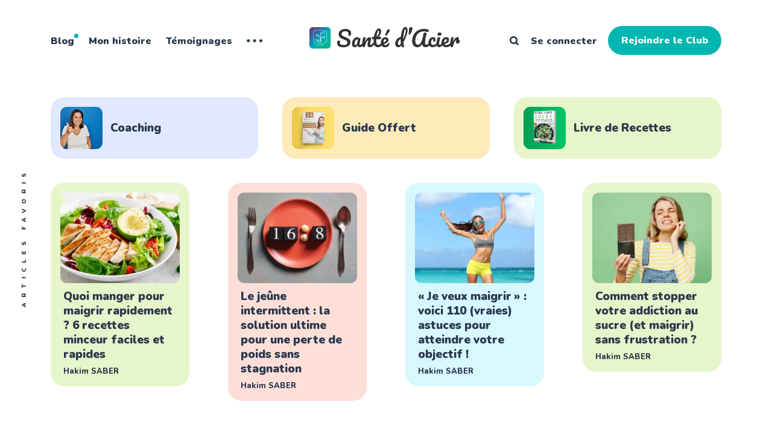

--- FILE ---
content_type: text/html; charset=utf-8
request_url: https://www.santedacier.fr/
body_size: 7578
content:
<!DOCTYPE html>
<html lang="fr">
	<head>
		<meta charset="utf-8">
		<meta http-equiv="X-UA-Compatible" content="IE=edge">
		<title>Santé d&#x27;Acier - Le Blog de la Perte de Poids Intelligente</title>
		<meta name="HandheldFriendly" content="True">
		<meta name="viewport" content="width=device-width, initial-scale=1">
		<link rel="preconnect" href="https://fonts.googleapis.com"> 
<link rel="preconnect" href="https://fonts.gstatic.com" crossorigin>
<link rel="preload" as="style" href="https://fonts.googleapis.com/css2?family=Nunito:ital,wght@0,400;0,800;0,900;1,400;1,800;1,900&display=swap">
<link rel="stylesheet" href="https://fonts.googleapis.com/css2?family=Nunito:ital,wght@0,400;0,800;0,900;1,400;1,800;1,900&display=swap">		<link rel="stylesheet" type="text/css" href="https://www.santedacier.fr/assets/css/screen.css?v=f451fe1ddf">
		
		<meta name="description" content="Enfin un blog sérieux avec des astuces et conseils prouvés pour perdre du poids rapidement, sainement, et durablement... sans régime ET sans sport">
    <link rel="icon" href="https://www.santedacier.fr/content/images/size/w256h256/2023/08/imageonline-co-roundcorner-6-1.png" type="image/png">
    <link rel="canonical" href="https://www.santedacier.fr/">
    <meta name="referrer" content="no-referrer-when-downgrade">
    <link rel="next" href="https://www.santedacier.fr/page/2/">
    
    <meta property="og:site_name" content="Santé d&#x27;Acier">
    <meta property="og:type" content="website">
    <meta property="og:title" content="Santé d&#x27;Acier - Le Blog de la Perte de Poids Intelligente">
    <meta property="og:description" content="Astuces concrètes pour perdre du poids sans régime et sans sport">
    <meta property="og:url" content="https://www.santedacier.fr/">
    <meta property="og:image" content="https://www.santedacier.fr/content/images/2023/09/Sant--d-Acier-2-1.webp">
    <meta name="twitter:card" content="summary_large_image">
    <meta name="twitter:title" content="Santé d&#x27;Acier">
    <meta name="twitter:description" content="Je vous partage des conseils et astuces concrètes pour perdre du poids sainement et durablement sans régime et sans sport.">
    <meta name="twitter:url" content="https://www.santedacier.fr/">
    <meta name="twitter:image" content="https://www.santedacier.fr/content/images/2023/09/Sant--d-Acier-2.webp">
    <meta property="og:image:width" content="1200">
    <meta property="og:image:height" content="628">
    
    <script type="application/ld+json">
{
    "@context": "https://schema.org",
    "@type": "WebSite",
    "publisher": {
        "@type": "Organization",
        "name": "Santé d&#x27;Acier",
        "url": "https://www.santedacier.fr/",
        "logo": {
            "@type": "ImageObject",
            "url": "https://www.santedacier.fr/content/images/2023/10/Logo-Sant--d-Acier-11.png"
        }
    },
    "url": "https://www.santedacier.fr/",
    "name": "Santé d'Acier",
    "image": {
        "@type": "ImageObject",
        "url": "https://www.santedacier.fr/content/images/2023/09/Sant--d-Acier-2-2.webp",
        "width": 1200,
        "height": 628
    },
    "mainEntityOfPage": "https://www.santedacier.fr/",
    "description": "Enfin un blog sérieux avec des astuces et conseils prouvés pour perdre du poids rapidement, sainement, et durablement... sans régime ET sans sport"
}
    </script>

    <meta name="generator" content="Ghost 6.10">
    <link rel="alternate" type="application/rss+xml" title="Santé d&#x27;Acier" href="https://www.santedacier.fr/rss/">
    <script defer src="https://cdn.jsdelivr.net/ghost/portal@~2.56/umd/portal.min.js" data-i18n="true" data-ghost="https://www.santedacier.fr/" data-key="ac0a074af885b6408dcaf485ac" data-api="https://sante-dacier.ghost.io/ghost/api/content/" data-locale="fr" crossorigin="anonymous"></script><style id="gh-members-styles">.gh-post-upgrade-cta-content,
.gh-post-upgrade-cta {
    display: flex;
    flex-direction: column;
    align-items: center;
    font-family: -apple-system, BlinkMacSystemFont, 'Segoe UI', Roboto, Oxygen, Ubuntu, Cantarell, 'Open Sans', 'Helvetica Neue', sans-serif;
    text-align: center;
    width: 100%;
    color: #ffffff;
    font-size: 16px;
}

.gh-post-upgrade-cta-content {
    border-radius: 8px;
    padding: 40px 4vw;
}

.gh-post-upgrade-cta h2 {
    color: #ffffff;
    font-size: 28px;
    letter-spacing: -0.2px;
    margin: 0;
    padding: 0;
}

.gh-post-upgrade-cta p {
    margin: 20px 0 0;
    padding: 0;
}

.gh-post-upgrade-cta small {
    font-size: 16px;
    letter-spacing: -0.2px;
}

.gh-post-upgrade-cta a {
    color: #ffffff;
    cursor: pointer;
    font-weight: 500;
    box-shadow: none;
    text-decoration: underline;
}

.gh-post-upgrade-cta a:hover {
    color: #ffffff;
    opacity: 0.8;
    box-shadow: none;
    text-decoration: underline;
}

.gh-post-upgrade-cta a.gh-btn {
    display: block;
    background: #ffffff;
    text-decoration: none;
    margin: 28px 0 0;
    padding: 8px 18px;
    border-radius: 4px;
    font-size: 16px;
    font-weight: 600;
}

.gh-post-upgrade-cta a.gh-btn:hover {
    opacity: 0.92;
}</style><script async src="https://js.stripe.com/v3/"></script>
    <script defer src="https://cdn.jsdelivr.net/ghost/sodo-search@~1.8/umd/sodo-search.min.js" data-key="ac0a074af885b6408dcaf485ac" data-styles="https://cdn.jsdelivr.net/ghost/sodo-search@~1.8/umd/main.css" data-sodo-search="https://sante-dacier.ghost.io/" data-locale="fr" crossorigin="anonymous"></script>
    
    <link href="https://www.santedacier.fr/webmentions/receive/" rel="webmention">
    <script defer src="/public/cards.min.js?v=f451fe1ddf"></script>
    <link rel="stylesheet" type="text/css" href="/public/cards.min.css?v=f451fe1ddf">
    <script defer src="/public/member-attribution.min.js?v=f451fe1ddf"></script>
    <script defer src="/public/ghost-stats.min.js?v=f451fe1ddf" data-stringify-payload="false" data-datasource="analytics_events" data-storage="localStorage" data-host="https://www.santedacier.fr/.ghost/analytics/api/v1/page_hit"  tb_site_uuid="d79f0475-1f5f-40c1-a5d7-9374bb6d1297" tb_post_uuid="undefined" tb_post_type="null" tb_member_uuid="undefined" tb_member_status="undefined"></script><style>:root {--ghost-accent-color: #00b6b0;}</style>
    <!-- MailerLite Universal -->
<script>
    (function(w,d,e,u,f,l,n){w[f]=w[f]||function(){(w[f].q=w[f].q||[])
    .push(arguments);},l=d.createElement(e),l.async=1,l.src=u,
    n=d.getElementsByTagName(e)[0],n.parentNode.insertBefore(l,n);})
    (window,document,'script','https://assets.mailerlite.com/js/universal.js','ml');
    ml('account', '590150');
</script>
<!-- End MailerLite Universal -->


<!-- Fathom - beautiful, simple website analytics -->
                <script src="https://cdn.usefathom.com/script.js" data-site="NEFOZTST" defer></script>
              <!-- / Fathom -->

<style>
@media (max-width: 650px) {
  .post-content p,
    .post-content ul,
    .post-content ol,
    .post-content kg-card {
    font-size: 19px;
  }
    
}
</style>

<!-- bold copy text -->
<style>

p strong
{
font-weight: 800
}
    
ul strong
{
font-weight: 800
}
    
ol strong
{
font-weight: 800
}
    
</style>
<!-- /bold copy text -->


<style>
:root {
   --height-logo-header: 45px;
   --height-logo-footer: 40px;
   --height-logo-signin: 50px;
   --height-logo-mobile: 35px;
}
</style>

<style>
:root {
   --toc-background:#EFF3F6;
   --toc-font-size:medium;
   --toc-max-width:350px;
    
    --toc-desktop-button-size:60px;
	--toc-desktop-icon-size:24px;
	--toc-mobile-button-size:18px;
	--toc-mobile-icon-size:36px;
}
</style>

<meta name="p:domain_verify" content="cd7240fd743aa25bd8b7d16d797afb95"/>

<!-- Cloudflare Web Analytics --><script defer src='https://static.cloudflareinsights.com/beacon.min.js' data-cf-beacon='{"token": "f0f794bdbaeb4eb5999a50309c548a47"}'></script><!-- End Cloudflare Web Analytics -->
	</head>
	<body class="home-template">
		<div class="global-wrap">
			<div class="global-content">
				<header class="header-section">
	<div class="header-wrap">
		<div class="header-logo is-image">
			<h1 class="is-image"><a href="https://www.santedacier.fr"><img src="https://www.santedacier.fr/content/images/2023/10/Logo-Sant--d-Acier-11.png" alt="Santé d&#x27;Acier"></a></h1>
		</div>
		<div class="header-nav">
			<input id="toggle" class="header-checkbox" type="checkbox">
			<label class="header-toggle" for="toggle">
				<span>
					<span class="bar"></span>
					<span class="bar"></span>
					<span class="bar"></span>
				</span>
			</label>
			<nav class="is-search">
				<ul>
<li><a href="https://www.santedacier.fr/" class="is-active">Blog</a></li>
<li><a href="https://www.santedacier.fr/a-propos/" >Mon histoire</a></li>
<li><a href="https://www.santedacier.fr/temoignages/" >Témoignages</a></li>
<li class="is-dropdown">
	<svg role="img" viewBox="0 0 20 4" xmlns="http://www.w3.org/2000/svg"><path d="M2 4A2 2 0 102.001.001 2 2 0 002 4zm8 0a2 2 0 10.001-3.999A2 2 0 0010 4zm8 0a2 2 0 10.001-3.999A2 2 0 0018 4z"/></svg>	<ul>
		<li><a href="https://www.santedacier.fr/vivre-sans-sucre/" >Livre de recettes</a></li>
		<li><a href="https://www.santedacier.fr/coaching/" >Coaching</a></li>
		<li><a href="https://www.santedacier.fr/bonus-14/" >Bonus offert</a></li>
		<li><a href="https://www.santedacier.fr/categories/" >Catégories</a></li>
		<li><a href="https://www.santedacier.fr/contact/" >Contact</a></li>
	</ul>
</li>
</ul>
				<ul>
					<li class="header-search" id="search-open"><span>Rechercher</span><svg role="img" viewBox="0 0 24 24" xmlns="http://www.w3.org/2000/svg"><path d="M16.281 19.26c-1.675 1.022-3.855 1.695-5.784 1.693C4.7 20.952 0 16.261 0 10.476S4.7 0 10.497 0s10.497 4.69 10.497 10.476c0 2-.633 4.034-1.618 5.644l3.902 3.893c.465.465.743 1.1.721 1.753-.04 1.121-.78 2-2.034 2.105-.663.056-1.313-.25-1.782-.717l-3.902-3.894zm-5.748-2.54c3.426-.02 6.238-2.841 6.238-6.265 0-3.435-2.834-6.264-6.275-6.264-3.443 0-6.278 2.829-6.278 6.264s2.835 6.262 6.278 6.262l.037.002z"/></svg></li>
					<li class="signin"><a href="https://www.santedacier.fr/signin/">Se connecter</a></li>
<li class="signup"><a href="https://www.santedacier.fr/signup/" class="global-button">Rejoindre le Club</a></li>
				</ul>
			</nav>
		</div>
	</div>
</header>				<main class="global-main">
					<div class="featured-section global-sections is-pages">
	<article class="item-section post tag-hash-post-card-sky featured">
	<a href="/coaching/" class="global-link" aria-label="Coaching"></a>
	<div>
		<div class="global-image">
			<img src="/content/images/size/w400/2023/08/ebeb2f86b7.webp" loading="lazy" alt="Coaching">		</div>
		<div class="global-sections-content">
			<h3><a href="/coaching/">Coaching</a></h3>
		</div>
	</div>
</article>
	<article class="item-section post tag-hash-post-card-sand featured">
	<a href="/bonus-14/" class="global-link" aria-label="Guide Offert"></a>
	<div>
		<div class="global-image">
			<img src="/content/images/size/w400/2023/08/Design-sans-titre-3.webp" loading="lazy" alt="Guide Offert">		</div>
		<div class="global-sections-content">
			<h3><a href="/bonus-14/">Guide Offert</a></h3>
		</div>
	</div>
</article>
	<article class="item-section post tag-hash-post-card-avocado featured">
	<a href="/vivre-sans-sucre/" class="global-link" aria-label="Livre de Recettes"></a>
	<div>
		<div class="global-image">
			<img src="/content/images/size/w400/2023/08/Design-sans-titre-2.webp" loading="lazy" alt="Livre de Recettes">		</div>
		<div class="global-sections-content">
			<h3><a href="/vivre-sans-sucre/">Livre de Recettes</a></h3>
		</div>
	</div>
</article>
</div>

<div class="featured-section global-sections is-posts global-sections-items-5">
	<h2 class="global-label global-zigzag">
	Articles favoris
	<svg role='img' viewBox='0 0 136 24' xmlns='http://www.w3.org/2000/svg'><path d='M1.525 1.525a3.5 3.5 0 014.95 0L20 15.05 33.525 1.525a3.5 3.5 0 014.95 0L52 15.05 65.525 1.525a3.5 3.5 0 014.95 0L84 15.05 97.525 1.525a3.5 3.5 0 014.95 0L116 15.05l13.525-13.525a3.5 3.5 0 014.95 4.95l-16 16a3.5 3.5 0 01-4.95 0L100 8.95 86.475 22.475a3.5 3.5 0 01-4.95 0L68 8.95 54.475 22.475a3.5 3.5 0 01-4.95 0L36 8.95 22.475 22.475a3.5 3.5 0 01-4.95 0l-16-16a3.5 3.5 0 010-4.95z'/></svg></h2>
<article class="item-section post tag-recettes tag-hash-post-card-avocado featured">
	<a href="/quoi-manger-pour-maigrir-rapidement/" class="global-link" aria-label="Quoi manger pour maigrir rapidement ? 6 recettes minceur faciles et rapides"></a>
	<div class="global-image">
		<img srcset="/content/images/size/w300/2023/08/Vous-ne-savez-pas-quoi-manger-pour-maigrir---Voici-6-recettes-minceur.webp 300w,
			 /content/images/size/w400/2023/08/Vous-ne-savez-pas-quoi-manger-pour-maigrir---Voici-6-recettes-minceur.webp 400w,
			 /content/images/size/w600/2023/08/Vous-ne-savez-pas-quoi-manger-pour-maigrir---Voici-6-recettes-minceur.webp 600w"
	 sizes="(max-width:480px) 150px, 200px"
	 src="/content/images/size/w300/2023/08/Vous-ne-savez-pas-quoi-manger-pour-maigrir---Voici-6-recettes-minceur.webp"
	 loading="lazy"
	 alt="Quoi manger pour maigrir rapidement ? 6 recettes minceur faciles et rapides">	</div>
	<div class="global-sections-content">
		<h3><a href="/quoi-manger-pour-maigrir-rapidement/">Quoi manger pour maigrir rapidement ? 6 recettes minceur faciles et rapides</a></h3>
		<div class="global-sections-meta global-meta global-pointer">
			<a href="/author/hakim/">Hakim SABER</a>
		</div>
	</div>
</article>
	<article class="item-section post tag-jeune tag-hash-post-card-peach featured">
	<a href="/stagnation-perte-de-poids/" class="global-link" aria-label="Le jeûne intermittent : la solution ultime pour une perte de poids sans stagnation"></a>
	<div class="global-image">
		<img srcset="/content/images/size/w300/2023/08/comment-pratiquer-le-jeune-pour-maigrir-d-finitivement---sante-dacier-1.webp 300w,
			 /content/images/size/w400/2023/08/comment-pratiquer-le-jeune-pour-maigrir-d-finitivement---sante-dacier-1.webp 400w,
			 /content/images/size/w600/2023/08/comment-pratiquer-le-jeune-pour-maigrir-d-finitivement---sante-dacier-1.webp 600w"
	 sizes="(max-width:480px) 150px, 200px"
	 src="/content/images/size/w300/2023/08/comment-pratiquer-le-jeune-pour-maigrir-d-finitivement---sante-dacier-1.webp"
	 loading="lazy"
	 alt="Le jeûne intermittent : la solution ultime pour une perte de poids sans stagnation">	</div>
	<div class="global-sections-content">
		<h3><a href="/stagnation-perte-de-poids/">Le jeûne intermittent : la solution ultime pour une perte de poids sans stagnation</a></h3>
		<div class="global-sections-meta global-meta global-pointer">
			<a href="/author/hakim/">Hakim SABER</a>
		</div>
	</div>
</article>
	<article class="item-section post tag-astuces tag-hash-post-card-pool featured">
	<a href="/je-veux-maigrir/" class="global-link" aria-label="« Je veux maigrir » : voici 110 (vraies) astuces pour atteindre votre objectif !"></a>
	<div class="global-image">
		<img srcset="/content/images/size/w300/2023/08/Astuces-pour-maigrir-rapidement-et-d-finitivement---sante-dacier-1.webp 300w,
			 /content/images/size/w400/2023/08/Astuces-pour-maigrir-rapidement-et-d-finitivement---sante-dacier-1.webp 400w,
			 /content/images/size/w600/2023/08/Astuces-pour-maigrir-rapidement-et-d-finitivement---sante-dacier-1.webp 600w"
	 sizes="(max-width:480px) 150px, 200px"
	 src="/content/images/size/w300/2023/08/Astuces-pour-maigrir-rapidement-et-d-finitivement---sante-dacier-1.webp"
	 loading="lazy"
	 alt="« Je veux maigrir » : voici 110 (vraies) astuces pour atteindre votre objectif !">	</div>
	<div class="global-sections-content">
		<h3><a href="/je-veux-maigrir/">« Je veux maigrir » : voici 110 (vraies) astuces pour atteindre votre objectif !</a></h3>
		<div class="global-sections-meta global-meta global-pointer">
			<a href="/author/hakim/">Hakim SABER</a>
		</div>
	</div>
</article>
	<article class="item-section post tag-sucre tag-hash-post-card-avocado featured">
	<a href="/arreter-sucre-maigrir/" class="global-link" aria-label="Comment stopper votre addiction au sucre (et maigrir) sans frustration ?"></a>
	<div class="global-image">
		<img srcset="/content/images/size/w300/2023/08/Comment-vaincre-l-addiction-au-sucre---sante-dacier.webp 300w,
			 /content/images/size/w400/2023/08/Comment-vaincre-l-addiction-au-sucre---sante-dacier.webp 400w,
			 /content/images/size/w600/2023/08/Comment-vaincre-l-addiction-au-sucre---sante-dacier.webp 600w"
	 sizes="(max-width:480px) 150px, 200px"
	 src="/content/images/size/w300/2023/08/Comment-vaincre-l-addiction-au-sucre---sante-dacier.webp"
	 loading="lazy"
	 alt="Comment stopper votre addiction au sucre (et maigrir) sans frustration ?">	</div>
	<div class="global-sections-content">
		<h3><a href="/arreter-sucre-maigrir/">Comment stopper votre addiction au sucre (et maigrir) sans frustration ?</a></h3>
		<div class="global-sections-meta global-meta global-pointer">
			<a href="/author/hakim/">Hakim SABER</a>
		</div>
	</div>
</article>
	<article class="item-section post tag-astuces tag-hash-post-card-cream featured">
	<a href="/comment-perdre-poids-naturellement/" class="global-link" aria-label="Le guide ultime pour perdre du poids sans régime et sans sport"></a>
	<div class="global-image">
		<img srcset="/content/images/size/w300/2023/08/guide-ultime-pour-perdre-du-poids-sans-regime-et-sans-sport---sante-dacier.webp 300w,
			 /content/images/size/w400/2023/08/guide-ultime-pour-perdre-du-poids-sans-regime-et-sans-sport---sante-dacier.webp 400w,
			 /content/images/size/w600/2023/08/guide-ultime-pour-perdre-du-poids-sans-regime-et-sans-sport---sante-dacier.webp 600w"
	 sizes="(max-width:480px) 150px, 200px"
	 src="/content/images/size/w300/2023/08/guide-ultime-pour-perdre-du-poids-sans-regime-et-sans-sport---sante-dacier.webp"
	 loading="lazy"
	 alt="Le guide ultime pour perdre du poids sans régime et sans sport">	</div>
	<div class="global-sections-content">
		<h3><a href="/comment-perdre-poids-naturellement/">Le guide ultime pour perdre du poids sans régime et sans sport</a></h3>
		<div class="global-sections-meta global-meta global-pointer">
			<a href="/author/hakim/">Hakim SABER</a>
		</div>
	</div>
</article>
</div>
<div class="loop-section">
	<div class="loop-wrap">
		<article class="item is-hero">
	<small class="item-label global-label global-zigzag">
		Derniers articles
		<svg role='img' viewBox='0 0 136 24' xmlns='http://www.w3.org/2000/svg'><path d='M1.525 1.525a3.5 3.5 0 014.95 0L20 15.05 33.525 1.525a3.5 3.5 0 014.95 0L52 15.05 65.525 1.525a3.5 3.5 0 014.95 0L84 15.05 97.525 1.525a3.5 3.5 0 014.95 0L116 15.05l13.525-13.525a3.5 3.5 0 014.95 4.95l-16 16a3.5 3.5 0 01-4.95 0L100 8.95 86.475 22.475a3.5 3.5 0 01-4.95 0L68 8.95 54.475 22.475a3.5 3.5 0 01-4.95 0L36 8.95 22.475 22.475a3.5 3.5 0 01-4.95 0l-16-16a3.5 3.5 0 010-4.95z'/></svg>	</small>
	<div class="item-container">
		<a href="/perdre-du-poids-menopause/" class="item-image global-image">
			<img srcset="/content/images/size/w400/2023/11/6f8d609673-1.webp 400w, 
			 /content/images/size/w800/2023/11/6f8d609673-1.webp 800w,
			 /content/images/size/w1200/2023/11/6f8d609673-1.webp 1200w"
	 sizes="(max-width:480px) 350px, 800px"
	 src="/content/images/size/w800/2023/11/6f8d609673-1.webp"
	 loading="lazy"
	 alt="Perdre du poids naturellement pendant la Ménopause : Le Guide Ultime">		</a>
		<div class="item-content">
			<div class="item-tags global-tags">
				<span class="global-members-label">
	<svg role="img" viewBox="0 0 24 24" xmlns="http://www.w3.org/2000/svg"><path d="M5.445 9.333V6.667C5.445 2.985 8.38 0 12 0c3.62 0 6.554 2.985 6.554 6.667v2.666s2.622 1.214 2.622 6c0 4.787-3.815 8.667-8.52 8.667h-1.312c-4.706 0-8.52-3.88-8.52-8.667 0-4.786 2.621-6 2.621-6zm10.487 0V6.667c0-2.21-1.76-4-3.932-4-2.172 0-3.933 1.79-3.933 4v2.666h7.865z"/></svg></span>
				<a href="/tag/hormones/">Hormones</a>
			</div>
			<h2 class="item-title"><a href="/perdre-du-poids-menopause/">Perdre du poids naturellement pendant la Ménopause : Le Guide Ultime</a></h2>
			<p class="item-excerpt global-zigzag">
				<svg role='img' viewBox='0 0 136 24' xmlns='http://www.w3.org/2000/svg'><path d='M1.525 1.525a3.5 3.5 0 014.95 0L20 15.05 33.525 1.525a3.5 3.5 0 014.95 0L52 15.05 65.525 1.525a3.5 3.5 0 014.95 0L84 15.05 97.525 1.525a3.5 3.5 0 014.95 0L116 15.05l13.525-13.525a3.5 3.5 0 014.95 4.95l-16 16a3.5 3.5 0 01-4.95 0L100 8.95 86.475 22.475a3.5 3.5 0 01-4.95 0L68 8.95 54.475 22.475a3.5 3.5 0 01-4.95 0L36 8.95 22.475 22.475a3.5 3.5 0 01-4.95 0l-16-16a3.5 3.5 0 010-4.95z'/></svg>				Perdre du poids passé la quarantaine peut vite devenir mission impossible. Dans ce guide, je vous explique pourquoi votre poids stagne à l’approche de la ménopause, et je vous partage un guide pratique ultra complet pour brûler votre graisse durant cette période de votre vie, et plus. 

			</p>
			<div class="item-meta global-meta">
				<div class="item-profile-image">
					<a href="/author/hakim/" class="global-image">
						<img src="https://www.gravatar.com/avatar/8992192a8c16bd0f778217778b42abe1?s&#x3D;250&amp;r&#x3D;x&amp;d&#x3D;mp" loading="lazy" alt="Hakim SABER">					</a>
				</div>
				<div class="item-authors">
					<a href="/author/hakim/">Hakim SABER</a>
					<div class="item-time">
						<time datetime="2023-12-05">5 décembre 2023</time> ∙ 72 minutes de lecture
					</div>
				</div>
			</div>
		</div>
	</div>
</article>
		<div>
	<article class="item post tag-habitudes tag-hash-post-card-peach">
		<a href="/arreter-comparer-autres/" class="global-link" aria-label="Comment arrêter de se comparer aux autres pour une perte de poids saine, sereine et durable ?"></a>
		<div class="item-container">
			<div class="item-image global-image">
				<img srcset="/content/images/size/w400/2023/10/Comment-arreter-de-se-comparer-aux-autres.webp 400w,
			 /content/images/size/w600/2023/10/Comment-arreter-de-se-comparer-aux-autres.webp 600w, 
			 /content/images/size/w800/2023/10/Comment-arreter-de-se-comparer-aux-autres.webp 800w,
			 /content/images/size/w1200/2023/10/Comment-arreter-de-se-comparer-aux-autres.webp 1200w"
	 sizes="(max-width:480px) 350px, 500px"
	 src="/content/images/size/w600/2023/10/Comment-arreter-de-se-comparer-aux-autres.webp"
	 loading="lazy"
	 alt="Comment arrêter de se comparer aux autres pour une perte de poids saine, sereine et durable ?">
			</div>
			<div class="item-content">
				<h2 class="item-title"><a href="/arreter-comparer-autres/">Comment arrêter de se comparer aux autres pour une perte de poids saine, sereine et durable ?</a></h2>
				<div class="item-meta global-meta global-pointer">
					<div>
						<a href="/author/hakim/">Hakim SABER</a>
					</div>
				</div>
			</div>
			<div class="item-tags global-tags global-pointer">
								<a href="/tag/habitudes/">Habitudes</a>
			</div>
		</div>
	</article>
			<article class="item post tag-etudes-de-cas tag-hash-post-card-turquoise">
		<a href="/lecons-perte-de-graisse-rapide/" class="global-link" aria-label="13 leçons surprenantes tirées de ma dernière perte de graisse (-15kg en moins)"></a>
		<div class="item-container">
			<div class="item-image global-image">
				<img srcset="/content/images/size/w400/2023/09/Les-13-le-ons-tir-es-de-ma-derni-re-perte-de-graisse-rapide---sante-dacier.webp 400w,
			 /content/images/size/w600/2023/09/Les-13-le-ons-tir-es-de-ma-derni-re-perte-de-graisse-rapide---sante-dacier.webp 600w, 
			 /content/images/size/w800/2023/09/Les-13-le-ons-tir-es-de-ma-derni-re-perte-de-graisse-rapide---sante-dacier.webp 800w,
			 /content/images/size/w1200/2023/09/Les-13-le-ons-tir-es-de-ma-derni-re-perte-de-graisse-rapide---sante-dacier.webp 1200w"
	 sizes="(max-width:480px) 350px, 500px"
	 src="/content/images/size/w600/2023/09/Les-13-le-ons-tir-es-de-ma-derni-re-perte-de-graisse-rapide---sante-dacier.webp"
	 loading="lazy"
	 alt="13 leçons surprenantes tirées de ma dernière perte de graisse (-15kg en moins)">
			</div>
			<div class="item-content">
				<h2 class="item-title"><a href="/lecons-perte-de-graisse-rapide/">13 leçons surprenantes tirées de ma dernière perte de graisse (-15kg en moins)</a></h2>
				<div class="item-meta global-meta global-pointer">
					<div>
						<a href="/author/hakim/">Hakim SABER</a>
					</div>
				</div>
			</div>
			<div class="item-tags global-tags global-pointer">
				<span class="global-members-label">
	<svg role="img" viewBox="0 0 24 24" xmlns="http://www.w3.org/2000/svg"><path d="M5.445 9.333V6.667C5.445 2.985 8.38 0 12 0c3.62 0 6.554 2.985 6.554 6.667v2.666s2.622 1.214 2.622 6c0 4.787-3.815 8.667-8.52 8.667h-1.312c-4.706 0-8.52-3.88-8.52-8.667 0-4.786 2.621-6 2.621-6zm10.487 0V6.667c0-2.21-1.76-4-3.932-4-2.172 0-3.933 1.79-3.933 4v2.666h7.865z"/></svg></span>
				<a href="/tag/etudes-de-cas/">Études de cas</a>
			</div>
		</div>
	</article>
			<article class="item post tag-erreurs tag-hash-post-card-sand">
		<a href="/avis-sur-la-balance-pour-maigrir/" class="global-link" aria-label="N&#x27;utilisez pas de balance pour suivre votre perte de graisse ! Voici 8 bonnes raisons"></a>
		<div class="item-container">
			<div class="item-image global-image">
				<img srcset="/content/images/size/w400/2023/08/Faut-il-utiliser-une-balance-pour-suivre-perte-de-graisse---sante-dacier-1.webp 400w,
			 /content/images/size/w600/2023/08/Faut-il-utiliser-une-balance-pour-suivre-perte-de-graisse---sante-dacier-1.webp 600w, 
			 /content/images/size/w800/2023/08/Faut-il-utiliser-une-balance-pour-suivre-perte-de-graisse---sante-dacier-1.webp 800w,
			 /content/images/size/w1200/2023/08/Faut-il-utiliser-une-balance-pour-suivre-perte-de-graisse---sante-dacier-1.webp 1200w"
	 sizes="(max-width:480px) 350px, 500px"
	 src="/content/images/size/w600/2023/08/Faut-il-utiliser-une-balance-pour-suivre-perte-de-graisse---sante-dacier-1.webp"
	 loading="lazy"
	 alt="N&#x27;utilisez pas de balance pour suivre votre perte de graisse ! Voici 8 bonnes raisons">
			</div>
			<div class="item-content">
				<h2 class="item-title"><a href="/avis-sur-la-balance-pour-maigrir/">N&#x27;utilisez pas de balance pour suivre votre perte de graisse ! Voici 8 bonnes raisons</a></h2>
				<div class="item-meta global-meta global-pointer">
					<div>
						<a href="/author/hakim/">Hakim SABER</a>
					</div>
				</div>
			</div>
			<div class="item-tags global-tags global-pointer">
								<a href="/tag/erreurs/">Erreurs</a>
			</div>
		</div>
	</article>
			<article class="item post tag-hormones tag-hash-post-card-lavender">
		<a href="/causes-pic-insuline/" class="global-link" aria-label="Les 11 plus grandes causes de pics d’insuline qui vous font grossir sans que vous le sachiez"></a>
		<div class="item-container">
			<div class="item-image global-image">
				<img srcset="/content/images/size/w400/2023/08/Qu-est-ce-qui-d-clenche-s-cr-tion-d-insuline---sante-dacier-1.webp 400w,
			 /content/images/size/w600/2023/08/Qu-est-ce-qui-d-clenche-s-cr-tion-d-insuline---sante-dacier-1.webp 600w, 
			 /content/images/size/w800/2023/08/Qu-est-ce-qui-d-clenche-s-cr-tion-d-insuline---sante-dacier-1.webp 800w,
			 /content/images/size/w1200/2023/08/Qu-est-ce-qui-d-clenche-s-cr-tion-d-insuline---sante-dacier-1.webp 1200w"
	 sizes="(max-width:480px) 350px, 500px"
	 src="/content/images/size/w600/2023/08/Qu-est-ce-qui-d-clenche-s-cr-tion-d-insuline---sante-dacier-1.webp"
	 loading="lazy"
	 alt="Les 11 plus grandes causes de pics d’insuline qui vous font grossir sans que vous le sachiez">
			</div>
			<div class="item-content">
				<h2 class="item-title"><a href="/causes-pic-insuline/">Les 11 plus grandes causes de pics d’insuline qui vous font grossir sans que vous le sachiez</a></h2>
				<div class="item-meta global-meta global-pointer">
					<div>
						<a href="/author/hakim/">Hakim SABER</a>
					</div>
				</div>
			</div>
			<div class="item-tags global-tags global-pointer">
				<span class="global-members-label">
	<svg role="img" viewBox="0 0 24 24" xmlns="http://www.w3.org/2000/svg"><path d="M5.445 9.333V6.667C5.445 2.985 8.38 0 12 0c3.62 0 6.554 2.985 6.554 6.667v2.666s2.622 1.214 2.622 6c0 4.787-3.815 8.667-8.52 8.667h-1.312c-4.706 0-8.52-3.88-8.52-8.667 0-4.786 2.621-6 2.621-6zm10.487 0V6.667c0-2.21-1.76-4-3.932-4-2.172 0-3.933 1.79-3.933 4v2.666h7.865z"/></svg></span>
				<a href="/tag/hormones/">Hormones</a>
			</div>
		</div>
	</article>
			<article class="item post tag-hormones tag-hash-post-card-aqua">
		<a href="/resistance-a-la-leptine-que-faire/" class="global-link" aria-label="Résistance à la leptine : quoi faire pour contrôler le régulateur de votre graisse corporelle ?"></a>
		<div class="item-container">
			<div class="item-image global-image">
				<img srcset="/content/images/size/w400/2023/08/Comment-r-guler-leptine-pour-maigrir---sante-dacier.webp 400w,
			 /content/images/size/w600/2023/08/Comment-r-guler-leptine-pour-maigrir---sante-dacier.webp 600w, 
			 /content/images/size/w800/2023/08/Comment-r-guler-leptine-pour-maigrir---sante-dacier.webp 800w,
			 /content/images/size/w1200/2023/08/Comment-r-guler-leptine-pour-maigrir---sante-dacier.webp 1200w"
	 sizes="(max-width:480px) 350px, 500px"
	 src="/content/images/size/w600/2023/08/Comment-r-guler-leptine-pour-maigrir---sante-dacier.webp"
	 loading="lazy"
	 alt="Résistance à la leptine : quoi faire pour contrôler le régulateur de votre graisse corporelle ?">
			</div>
			<div class="item-content">
				<h2 class="item-title"><a href="/resistance-a-la-leptine-que-faire/">Résistance à la leptine : quoi faire pour contrôler le régulateur de votre graisse corporelle ?</a></h2>
				<div class="item-meta global-meta global-pointer">
					<div>
						<a href="/author/hakim/">Hakim SABER</a>
					</div>
				</div>
			</div>
			<div class="item-tags global-tags global-pointer">
				<span class="global-members-label">
	<svg role="img" viewBox="0 0 24 24" xmlns="http://www.w3.org/2000/svg"><path d="M5.445 9.333V6.667C5.445 2.985 8.38 0 12 0c3.62 0 6.554 2.985 6.554 6.667v2.666s2.622 1.214 2.622 6c0 4.787-3.815 8.667-8.52 8.667h-1.312c-4.706 0-8.52-3.88-8.52-8.667 0-4.786 2.621-6 2.621-6zm10.487 0V6.667c0-2.21-1.76-4-3.932-4-2.172 0-3.933 1.79-3.933 4v2.666h7.865z"/></svg></span>
				<a href="/tag/hormones/">Hormones</a>
			</div>
		</div>
	</article>
</div>
	</div>
</div><div class="pagination-section">
	<div class="pagination-wrap">
		<a href="/page/2/" id="next-page"></a>
		<button class="global-button">Voir plus d&#x27;articles</button>
	</div>
</div>


				</main>
				<footer class="footer-section global-footer">
	<div class="footer-wrap">
		<div class="footer-data">
			<div class="footer-logo">
				<a href="https://www.santedacier.fr" class="is-image"><img src="https://www.santedacier.fr/content/images/2023/10/Logo-Sant--d-Acier-11.png" alt="Santé d&#x27;Acier"></a>
			</div>
			<p class="footer-description">Des conseils et astuces concrètes pour perdre du poids rapidement, sainement, et durablement... sans régime ET sans sport</p>
			<div class="footer-icons">
				

			</div>
		</div>
		<div class="footer-nav">
			



<div class="footer-nav-column">
	<small>Menu</small>
	<ul>
		<li><a href="https://www.santedacier.fr/">Blog</a></li>
		<li><a href="https://www.santedacier.fr/a-propos/">Mon histoire</a></li>
		<li><a href="https://www.santedacier.fr/coaching/">Coaching</a></li>
		<li><a href="https://www.santedacier.fr/tags/">Catégories</a></li>
	</ul>
</div>

<div class="footer-nav-column">
	<small>Ressources</small>
	<ul>
		<li><a href="https://www.santedacier.fr/signup/">Rejoindre le Club</a></li>
		<li><a href="https://www.santedacier.fr/contact/">Contact</a></li>
		<li><a href="https://www.santedacier.fr/mentions-legales/">Mentions légales</a></li>
		<li><a href="https://www.santedacier.fr/cgv/">CGV</a></li>
	</ul>
</div>


		</div>
	</div>
	<div class="footer-copyright">
		<a href="https://www.santedacier.fr">Santé d&#x27;Acier</a> &copy; 2025.
		Tout droit réservé.
	</div>
</footer>			</div>
		</div>
		<div id="notifications" class="global-notification">
	<div class="subscribe">Ton inscription au blog Santé d&#x27;Acier a bien été validé</div>
	<div class="signin">Hello 👋, c&#x27;est bon tu es connecté.</div>
	<div class="signup">Super 👍! ton inscription est validée.</div>
	<div class="update-email">C&#x27;est fait ✅! Ton adresse email a été mis à jour.</div>
	<div class="expired">Oups, ton lien a expiré</div>
	<div class="checkout-success">Super! Va sur ta boite email et clique sur le lien magique pour te connecter.</div>
</div>
			<div id="search" class="search-section">
		<span id="search-close" class="search-close"><svg role="img" viewBox="0 0 24 24" xmlns="http://www.w3.org/2000/svg"><path d="M15.742 12l7.483 7.483c.497.497.775 1.17.775 1.872A2.658 2.658 0 0 1 21.355 24a2.646 2.646 0 0 1-1.872-.775L12 15.742l-7.483 7.483A2.646 2.646 0 0 1 2.645 24 2.658 2.658 0 0 1 0 21.355c0-.702.278-1.375.775-1.872L8.258 12 .775 4.517A2.646 2.646 0 0 1 0 2.645 2.658 2.658 0 0 1 2.645 0c.702 0 1.375.278 1.872.775L12 8.258 19.483.775A2.646 2.646 0 0 1 21.353 0 2.658 2.658 0 0 1 24 2.647c0 .7-.278 1.373-.775 1.87L15.742 12z"/></svg></span>
		<div id="search-content" class="search-content">
			<form class="search-form" onsubmit="return false">
				<input id="search-input" type="text" placeholder="Qu&#x27;est-ce que tu recherches ?">
				<div class="search-meta">
					<span id="search-info">Écrit au moins 3 lettres</span>
					<span id="search-counter" class="is-hide">
						<span id="search-counter-results">0</span>
						Résultats de ta recherche
					</span>
				</div>
			</form>
			<div id="search-results" class="search-results"></div>
		</div>
		<div id="search-overlay" class="search-overlay"></div>
	</div>
		<script src="https://www.santedacier.fr/assets/js/global.js?v=f451fe1ddf"></script>
		<script src="https://www.santedacier.fr/assets/js/index.js?v=f451fe1ddf"></script>
			<script>
	const searchUrl='https://www.santedacier.fr',searchKey="90901f6f2ebba174c41cd05402",searchAPI=searchUrl+'/ghost/api/content/posts/?key='+searchKey+'&limit=all&fields=url,title,published_at,custom_excerpt,visibility,html';
	</script>

		<script>
!function(){"use strict";const p=new URLSearchParams(window.location.search),isAction=p.has("action"),isStripe=p.has("stripe"),success=p.get("success"),action=p.get("action"),stripe=p.get("stripe"),n=document.getElementById("notifications"),a="is-subscribe",b="is-signin",c="is-signup",f="is-update-email",d="is-expired",e="is-checkout-success";p&&(isAction&&(action=="subscribe"&&success=="true"&&n.classList.add(a),action=="signup-paid"&&success=="true"&&n.classList.add(a),action=="signin"&&success=="true"&&n.classList.add(b),action=="signup"&&success=="true"&&n.classList.add(c),action=="updateEmail"&&success=="true"&&n.classList.add(f),success=="false"&&n.classList.add(d)),isStripe&&stripe=="success"&&n.classList.add(e),(isAction||isStripe)&&setTimeout(function(){window.history.replaceState(null,null,window.location.pathname),n.classList.remove(a,b,c,d,e,f)},5000))}();
</script>

		
		
		
	</body>
</html>